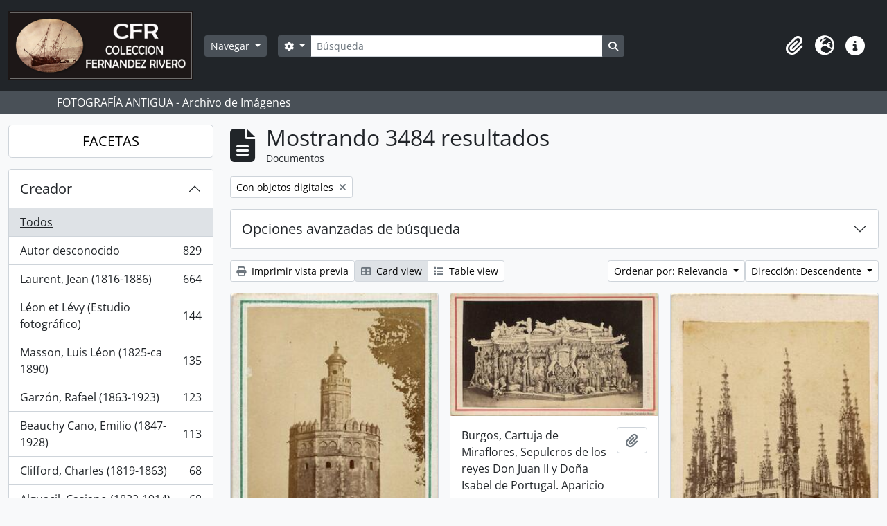

--- FILE ---
content_type: text/html; charset=utf-8
request_url: https://archivo.fotografico.uma.es/atom/index.php/informationobject/browse?view=card&sort=relevance&sf_culture=es&sortDir=desc&limit=15&topLod=0&onlyMedia=1
body_size: 80672
content:
<!DOCTYPE html>
<html lang="es" dir="ltr">
  <head>
    <meta charset="utf-8">
    <meta name="viewport" content="width=device-width, initial-scale=1">
    <title>Information object browse - Colección Fernández Rivero</title>
        <link rel="shortcut icon" href="/atom/favicon.ico">
    <script defer src="/dist/js/vendor.bundle.1697f26639ee588df9ee.js"></script><script defer src="/dist/js/arDominionB5Plugin.bundle.0ac68e6c1a63c312687f.js"></script><link href="/dist/css/arDominionB5Plugin.bundle.33b8488ae3d60e127786.css" rel="stylesheet">
      </head>
  <body class="d-flex flex-column min-vh-100 informationobject browse">
        <div class="visually-hidden-focusable p-3 border-bottom">
  <a class="btn btn-sm btn-secondary" href="#main-column">
    Skip to main content  </a>
</div>
    



<header id="top-bar" class="navbar navbar-expand-lg navbar-dark bg-dark" role="navigation" aria-label="Main navigation">
  <div class="container-fluid">
          <a class="navbar-brand d-flex flex-wrap flex-lg-nowrap align-items-center py-0 me-0" href="/atom/index.php/" title="Inicio" rel="home">
                  <img alt="AtoM logo" class="d-inline-block my-2 me-3" height="100" src="/atom/plugins/arDominionB5Plugin/images/logo.png" />                      </a>
        <button class="navbar-toggler atom-btn-secondary my-2 me-1 px-1" type="button" data-bs-toggle="collapse" data-bs-target="#navbar-content" aria-controls="navbar-content" aria-expanded="false">
      <i 
        class="fas fa-2x fa-fw fa-bars" 
        data-bs-toggle="tooltip"
        data-bs-placement="bottom"
        title="Toggle navigation"
        aria-hidden="true">
      </i>
      <span class="visually-hidden">Toggle navigation</span>
    </button>
    <div class="collapse navbar-collapse flex-wrap justify-content-end me-1" id="navbar-content">
      <div class="d-flex flex-wrap flex-lg-nowrap flex-grow-1">
        <div class="dropdown my-2 me-3">
  <button class="btn btn-sm atom-btn-secondary dropdown-toggle" type="button" id="browse-menu" data-bs-toggle="dropdown" aria-expanded="false">
    Navegar  </button>
  <ul class="dropdown-menu mt-2" aria-labelledby="browse-menu">
    <li>
      <h6 class="dropdown-header">
        Navegar      </h6>
    </li>
                  <li id="node_browseInformationObjects">
          <a class="dropdown-item" href="/atom/index.php/informationobject/browse" title="Fotografías">Fotografías</a>        </li>
                        <li id="node_browseActors">
          <a class="dropdown-item" href="/atom/index.php/actor/browse" title="Personas / Familias / Organizaciones">Personas / Familias / Organizaciones</a>        </li>
                        <li id="node_browseSubjects">
          <a class="dropdown-item" href="/atom/index.php/taxonomy/index/id/35" title="Materias">Materias</a>        </li>
                        <li id="node_browsePlaces">
          <a class="dropdown-item" href="/atom/index.php/taxonomy/index/id/42" title="Lugares">Lugares</a>        </li>
                        <li id="node_browseDigitalObjects">
          <a class="dropdown-item" href="/atom/index.php/informationobject/browse?view=card&amp;onlyMedia=1&amp;topLod=0" title="Objetos digitales">Objetos digitales</a>        </li>
                        <li id="node_browseRepositories">
          <a class="dropdown-item" href="/atom/index.php/repository/browse" title="Archivo">Archivo</a>        </li>
                        <li id="node_browseFunctions">
          <a class="dropdown-item" href="/atom/index.php/function/browse" title="Funciones">Funciones</a>        </li>
                        <li id="node_browseAlbums">
          <a class="dropdown-item" href="/atom/index.php/informationobject/browse?levels=241&amp;topLod=0&amp;sort=referenceCode&amp;sortDir=asc" title="Álbumes / agrupaciones">Álbumes / agrupaciones</a>        </li>
            </ul>
</div>
        <form
  id="search-box"
  class="d-flex flex-grow-1 my-2"
  role="search"
  action="/atom/index.php/informationobject/browse">
  <h2 class="visually-hidden">Búsqueda</h2>
  <input type="hidden" name="topLod" value="0">
  <input type="hidden" name="sort" value="relevance">
  <div class="input-group flex-nowrap">
    <button
      id="search-box-options"
      class="btn btn-sm atom-btn-secondary dropdown-toggle"
      type="button"
      data-bs-toggle="dropdown"
      data-bs-auto-close="outside"
      aria-expanded="false">
      <i class="fas fa-cog" aria-hidden="true"></i>
      <span class="visually-hidden">Search options</span>
    </button>
    <div class="dropdown-menu mt-2" aria-labelledby="search-box-options">
              <div class="px-3 py-2">
          <div class="form-check">
            <input
              class="form-check-input"
              type="radio"
              name="repos"
              id="search-realm-global"
              checked
              value>
            <label class="form-check-label" for="search-realm-global">
              Búsqueda global            </label>
          </div>
                            </div>
        <div class="dropdown-divider"></div>
            <a class="dropdown-item" href="/atom/index.php/informationobject/browse?showAdvanced=1&topLod=0">
        Búsqueda avanzada      </a>
    </div>
    <input
      id="search-box-input"
      class="form-control form-control-sm dropdown-toggle"
      type="search"
      name="query"
      autocomplete="off"
      value=""
      placeholder="Búsqueda"
      data-url="/atom/index.php/search/autocomplete"
      data-bs-toggle="dropdown"
      aria-label="Búsqueda"
      aria-expanded="false">
    <ul id="search-box-results" class="dropdown-menu mt-2" aria-labelledby="search-box-input"></ul>
    <button class="btn btn-sm atom-btn-secondary" type="submit">
      <i class="fas fa-search" aria-hidden="true"></i>
      <span class="visually-hidden">Search in browse page</span>
    </button>
  </div>
</form>
      </div>
      <div class="d-flex flex-nowrap flex-column flex-lg-row align-items-strech align-items-lg-center">
        <ul class="navbar-nav mx-lg-2">
                    <li class="nav-item dropdown d-flex flex-column">
  <a
    class="nav-link dropdown-toggle d-flex align-items-center p-0"
    href="#"
    id="clipboard-menu"
    role="button"
    data-bs-toggle="dropdown"
    aria-expanded="false"
    data-total-count-label="registros añadidos"
    data-alert-close="Cerrar"
    data-load-alert-message="There was an error loading the clipboard content."
    data-export-alert-message="The clipboard is empty for this entity type."
    data-export-check-url="/atom/index.php/clipboard/exportCheck"
    data-delete-alert-message="Nota: los elementos del portapapeles no seleccionados en esta página se eliminarán del portapapeles cuando se actualice la página. Puede volver a seleccionarlos ahora o recargar la página para eliminarlos por completo. El uso de los botones de ordenación o de vista previa de impresión también provocará una recarga de la página - así que ¡se perderá todo lo que no esté seleccionado en ese momento!">
    <i
      class="fas fa-2x fa-fw fa-paperclip px-0 px-lg-2 py-2"
      data-bs-toggle="tooltip"
      data-bs-placement="bottom"
      data-bs-custom-class="d-none d-lg-block"
      title="Portapapeles"
      aria-hidden="true">
    </i>
    <span class="d-lg-none mx-1" aria-hidden="true">
      Portapapeles    </span>
    <span class="visually-hidden">
      Portapapeles    </span>
  </a>
  <ul class="dropdown-menu dropdown-menu-end mb-2" aria-labelledby="clipboard-menu">
    <li>
      <h6 class="dropdown-header">
        Portapapeles      </h6>
    </li>
    <li class="text-muted text-nowrap px-3 pb-2">
      <span
        id="counts-block"
        data-information-object-label="Documentos"
        data-actor-object-label="Registro de autoridad"
        data-repository-object-label="Institución archivística">
      </span>
    </li>
                  <li id="node_clearClipboard">
          <a class="dropdown-item" href="/atom/index.php/" title="Borrar selección">Borrar selección</a>        </li>
                        <li id="node_goToClipboard">
          <a class="dropdown-item" href="/atom/index.php/clipboard/view" title="Ir al portapapeles">Ir al portapapeles</a>        </li>
                        <li id="node_loadClipboard">
          <a class="dropdown-item" href="/atom/index.php/clipboard/load" title="Cargar portapapeles">Cargar portapapeles</a>        </li>
                        <li id="node_saveClipboard">
          <a class="dropdown-item" href="/atom/index.php/clipboard/save" title="Save clipboard">Save clipboard</a>        </li>
            </ul>
</li>
                      <li class="nav-item dropdown d-flex flex-column">
  <a
    class="nav-link dropdown-toggle d-flex align-items-center p-0"
    href="#"
    id="language-menu"
    role="button"
    data-bs-toggle="dropdown"
    aria-expanded="false">
    <i
      class="fas fa-2x fa-fw fa-globe-europe px-0 px-lg-2 py-2"
      data-bs-toggle="tooltip"
      data-bs-placement="bottom"
      data-bs-custom-class="d-none d-lg-block"
      title="Idioma"
      aria-hidden="true">
    </i>
    <span class="d-lg-none mx-1" aria-hidden="true">
      Idioma    </span>
    <span class="visually-hidden">
      Idioma    </span>  
  </a>
  <ul class="dropdown-menu dropdown-menu-end mb-2" aria-labelledby="language-menu">
    <li>
      <h6 class="dropdown-header">
        Idioma      </h6>
    </li>
          <li>
        <a class="dropdown-item" href="/atom/index.php/informationobject/browse?sf_culture=en&amp;view=card&amp;sort=relevance&amp;sortDir=desc&amp;limit=15&amp;topLod=0&amp;onlyMedia=1" title="English">English</a>      </li>
          <li>
        <a class="dropdown-item" href="/atom/index.php/informationobject/browse?sf_culture=es&amp;view=card&amp;sort=relevance&amp;sortDir=desc&amp;limit=15&amp;topLod=0&amp;onlyMedia=1" title="Español">Español</a>      </li>
      </ul>
</li>
                    <li class="nav-item dropdown d-flex flex-column">
  <a
    class="nav-link dropdown-toggle d-flex align-items-center p-0"
    href="#"
    id="quick-links-menu"
    role="button"
    data-bs-toggle="dropdown"
    aria-expanded="false">
    <i
      class="fas fa-2x fa-fw fa-info-circle px-0 px-lg-2 py-2"
      data-bs-toggle="tooltip"
      data-bs-placement="bottom"
      data-bs-custom-class="d-none d-lg-block"
      title="Enlaces rápidos"
      aria-hidden="true">
    </i>
    <span class="d-lg-none mx-1" aria-hidden="true">
      Enlaces rápidos    </span> 
    <span class="visually-hidden">
      Enlaces rápidos    </span>
  </a>
  <ul class="dropdown-menu dropdown-menu-end mb-2" aria-labelledby="quick-links-menu">
    <li>
      <h6 class="dropdown-header">
        Enlaces rápidos      </h6>
    </li>
                  <li id="node_help">
          <a class="dropdown-item" href="http://docs.accesstomemory.org/" title="Ayuda">Ayuda</a>        </li>
            </ul>
</li>
        </ul>
              </div>
    </div>
  </div>
</header>

  <div class="bg-secondary text-white">
    <div class="container-xl py-1">
      FOTOGRAFÍA ANTIGUA - Archivo de Imágenes    </div>
  </div>
    
<div id="wrapper" class="container-xxl pt-3 flex-grow-1">
            <div class="row">
    <div id="sidebar" class="col-md-3">
      
    <h2 class="d-grid">
      <button
        class="btn btn-lg atom-btn-white collapsed text-wrap"
        type="button"
        data-bs-toggle="collapse"
        data-bs-target="#collapse-aggregations"
        aria-expanded="false"
        aria-controls="collapse-aggregations">
        FACETAS      </button>
    </h2>

    <div class="collapse" id="collapse-aggregations">

      
        
        
                      
      

<div class="accordion mb-3">
  <div class="accordion-item aggregation">
    <h2 class="accordion-header" id="heading-creators">
      <button
        class="accordion-button collapsed"
        type="button"
        data-bs-toggle="collapse"
        data-bs-target="#collapse-creators"
        aria-expanded="false"
        aria-controls="collapse-creators">
        Creador      </button>
    </h2>
    <div
      id="collapse-creators"
      class="accordion-collapse collapse list-group list-group-flush"
      aria-labelledby="heading-creators">
      
              <a class="list-group-item list-group-item-action d-flex justify-content-between align-items-center active text-decoration-underline" href="/atom/index.php/informationobject/browse?view=card&amp;sort=relevance&amp;sf_culture=es&amp;sortDir=desc&amp;limit=15&amp;topLod=0&amp;onlyMedia=1" title="Todos">Todos</a>          
              
        <a class="list-group-item list-group-item-action d-flex justify-content-between align-items-center text-break" href="/atom/index.php/informationobject/browse?creators=1059&amp;view=card&amp;sort=relevance&amp;sf_culture=es&amp;sortDir=desc&amp;limit=15&amp;topLod=0&amp;onlyMedia=1" title="Autor desconocido, 829 resultados829">Autor desconocido<span class="visually-hidden">, 829 resultados</span><span aria-hidden="true" class="ms-3 text-nowrap">829</span></a>              
        <a class="list-group-item list-group-item-action d-flex justify-content-between align-items-center text-break" href="/atom/index.php/informationobject/browse?creators=495&amp;view=card&amp;sort=relevance&amp;sf_culture=es&amp;sortDir=desc&amp;limit=15&amp;topLod=0&amp;onlyMedia=1" title="Laurent, Jean (1816-1886), 664 resultados664">Laurent, Jean (1816-1886)<span class="visually-hidden">, 664 resultados</span><span aria-hidden="true" class="ms-3 text-nowrap">664</span></a>              
        <a class="list-group-item list-group-item-action d-flex justify-content-between align-items-center text-break" href="/atom/index.php/informationobject/browse?creators=513&amp;view=card&amp;sort=relevance&amp;sf_culture=es&amp;sortDir=desc&amp;limit=15&amp;topLod=0&amp;onlyMedia=1" title="Léon et Lévy (Estudio fotográfico), 144 resultados144">Léon et Lévy (Estudio fotográfico)<span class="visually-hidden">, 144 resultados</span><span aria-hidden="true" class="ms-3 text-nowrap">144</span></a>              
        <a class="list-group-item list-group-item-action d-flex justify-content-between align-items-center text-break" href="/atom/index.php/informationobject/browse?creators=559&amp;view=card&amp;sort=relevance&amp;sf_culture=es&amp;sortDir=desc&amp;limit=15&amp;topLod=0&amp;onlyMedia=1" title="Masson, Luis Léon (1825-ca 1890), 135 resultados135">Masson, Luis Léon (1825-ca 1890)<span class="visually-hidden">, 135 resultados</span><span aria-hidden="true" class="ms-3 text-nowrap">135</span></a>              
        <a class="list-group-item list-group-item-action d-flex justify-content-between align-items-center text-break" href="/atom/index.php/informationobject/browse?creators=525&amp;view=card&amp;sort=relevance&amp;sf_culture=es&amp;sortDir=desc&amp;limit=15&amp;topLod=0&amp;onlyMedia=1" title="Garzón, Rafael (1863-1923), 123 resultados123">Garzón, Rafael (1863-1923)<span class="visually-hidden">, 123 resultados</span><span aria-hidden="true" class="ms-3 text-nowrap">123</span></a>              
        <a class="list-group-item list-group-item-action d-flex justify-content-between align-items-center text-break" href="/atom/index.php/informationobject/browse?creators=533&amp;view=card&amp;sort=relevance&amp;sf_culture=es&amp;sortDir=desc&amp;limit=15&amp;topLod=0&amp;onlyMedia=1" title="Beauchy Cano, Emilio (1847-1928), 113 resultados113">Beauchy Cano, Emilio (1847-1928)<span class="visually-hidden">, 113 resultados</span><span aria-hidden="true" class="ms-3 text-nowrap">113</span></a>              
        <a class="list-group-item list-group-item-action d-flex justify-content-between align-items-center text-break" href="/atom/index.php/informationobject/browse?creators=510&amp;view=card&amp;sort=relevance&amp;sf_culture=es&amp;sortDir=desc&amp;limit=15&amp;topLod=0&amp;onlyMedia=1" title="Clifford, Charles (1819-1863), 68 resultados68">Clifford, Charles (1819-1863)<span class="visually-hidden">, 68 resultados</span><span aria-hidden="true" class="ms-3 text-nowrap">68</span></a>              
        <a class="list-group-item list-group-item-action d-flex justify-content-between align-items-center text-break" href="/atom/index.php/informationobject/browse?creators=551&amp;view=card&amp;sort=relevance&amp;sf_culture=es&amp;sortDir=desc&amp;limit=15&amp;topLod=0&amp;onlyMedia=1" title="Alguacil, Casiano (1832-1914), 68 resultados68">Alguacil, Casiano (1832-1914)<span class="visually-hidden">, 68 resultados</span><span aria-hidden="true" class="ms-3 text-nowrap">68</span></a>              
        <a class="list-group-item list-group-item-action d-flex justify-content-between align-items-center text-break" href="/atom/index.php/informationobject/browse?creators=2841&amp;view=card&amp;sort=relevance&amp;sf_culture=es&amp;sortDir=desc&amp;limit=15&amp;topLod=0&amp;onlyMedia=1" title="Freyre Reynoso, Manuel (fl. 1864-1867), 60 resultados60">Freyre Reynoso, Manuel (fl. 1864-1867)<span class="visually-hidden">, 60 resultados</span><span aria-hidden="true" class="ms-3 text-nowrap">60</span></a>              
        <a class="list-group-item list-group-item-action d-flex justify-content-between align-items-center text-break" href="/atom/index.php/informationobject/browse?creators=82970&amp;view=card&amp;sort=relevance&amp;sf_culture=es&amp;sortDir=desc&amp;limit=15&amp;topLod=0&amp;onlyMedia=1" title="Valentín Mendía Fernández (1852-1912), 51 resultados51">Valentín Mendía Fernández (1852-1912)<span class="visually-hidden">, 51 resultados</span><span aria-hidden="true" class="ms-3 text-nowrap">51</span></a>          </div>
  </div>
</div>

      

<div class="accordion mb-3">
  <div class="accordion-item aggregation">
    <h2 class="accordion-header" id="heading-names">
      <button
        class="accordion-button collapsed"
        type="button"
        data-bs-toggle="collapse"
        data-bs-target="#collapse-names"
        aria-expanded="false"
        aria-controls="collapse-names">
        Nombre      </button>
    </h2>
    <div
      id="collapse-names"
      class="accordion-collapse collapse list-group list-group-flush"
      aria-labelledby="heading-names">
      
              <a class="list-group-item list-group-item-action d-flex justify-content-between align-items-center active text-decoration-underline" href="/atom/index.php/informationobject/browse?view=card&amp;sort=relevance&amp;sf_culture=es&amp;sortDir=desc&amp;limit=15&amp;topLod=0&amp;onlyMedia=1" title="Todos">Todos</a>          
              
        <a class="list-group-item list-group-item-action d-flex justify-content-between align-items-center text-break" href="/atom/index.php/informationobject/browse?names=55789&amp;view=card&amp;sort=relevance&amp;sf_culture=es&amp;sortDir=desc&amp;limit=15&amp;topLod=0&amp;onlyMedia=1" title="Alhambra (Granada), 227 resultados227">Alhambra (Granada)<span class="visually-hidden">, 227 resultados</span><span aria-hidden="true" class="ms-3 text-nowrap">227</span></a>              
        <a class="list-group-item list-group-item-action d-flex justify-content-between align-items-center text-break" href="/atom/index.php/informationobject/browse?names=55353&amp;view=card&amp;sort=relevance&amp;sf_culture=es&amp;sortDir=desc&amp;limit=15&amp;topLod=0&amp;onlyMedia=1" title="Alcázar de Sevilla, 135 resultados135">Alcázar de Sevilla<span class="visually-hidden">, 135 resultados</span><span aria-hidden="true" class="ms-3 text-nowrap">135</span></a>              
        <a class="list-group-item list-group-item-action d-flex justify-content-between align-items-center text-break" href="/atom/index.php/informationobject/browse?names=6151&amp;view=card&amp;sort=relevance&amp;sf_culture=es&amp;sortDir=desc&amp;limit=15&amp;topLod=0&amp;onlyMedia=1" title="Virgen María -- Advocaciones, 83 resultados83">Virgen María -- Advocaciones<span class="visually-hidden">, 83 resultados</span><span aria-hidden="true" class="ms-3 text-nowrap">83</span></a>              
        <a class="list-group-item list-group-item-action d-flex justify-content-between align-items-center text-break" href="/atom/index.php/informationobject/browse?names=63552&amp;view=card&amp;sort=relevance&amp;sf_culture=es&amp;sortDir=desc&amp;limit=15&amp;topLod=0&amp;onlyMedia=1" title="Catedral de Málaga, 73 resultados73">Catedral de Málaga<span class="visually-hidden">, 73 resultados</span><span aria-hidden="true" class="ms-3 text-nowrap">73</span></a>              
        <a class="list-group-item list-group-item-action d-flex justify-content-between align-items-center text-break" href="/atom/index.php/informationobject/browse?names=10058&amp;view=card&amp;sort=relevance&amp;sf_culture=es&amp;sortDir=desc&amp;limit=15&amp;topLod=0&amp;onlyMedia=1" title="Jesucristo, 53 resultados53">Jesucristo<span class="visually-hidden">, 53 resultados</span><span aria-hidden="true" class="ms-3 text-nowrap">53</span></a>              
        <a class="list-group-item list-group-item-action d-flex justify-content-between align-items-center text-break" href="/atom/index.php/informationobject/browse?names=54044&amp;view=card&amp;sort=relevance&amp;sf_culture=es&amp;sortDir=desc&amp;limit=15&amp;topLod=0&amp;onlyMedia=1" title="Catedral Primada de Toledo, 53 resultados53">Catedral Primada de Toledo<span class="visually-hidden">, 53 resultados</span><span aria-hidden="true" class="ms-3 text-nowrap">53</span></a>              
        <a class="list-group-item list-group-item-action d-flex justify-content-between align-items-center text-break" href="/atom/index.php/informationobject/browse?names=54165&amp;view=card&amp;sort=relevance&amp;sf_culture=es&amp;sortDir=desc&amp;limit=15&amp;topLod=0&amp;onlyMedia=1" title="Catedral de Burgos, 48 resultados48">Catedral de Burgos<span class="visually-hidden">, 48 resultados</span><span aria-hidden="true" class="ms-3 text-nowrap">48</span></a>              
        <a class="list-group-item list-group-item-action d-flex justify-content-between align-items-center text-break" href="/atom/index.php/informationobject/browse?names=54467&amp;view=card&amp;sort=relevance&amp;sf_culture=es&amp;sortDir=desc&amp;limit=15&amp;topLod=0&amp;onlyMedia=1" title="Casa de Pilatos (Sevilla), 48 resultados48">Casa de Pilatos (Sevilla)<span class="visually-hidden">, 48 resultados</span><span aria-hidden="true" class="ms-3 text-nowrap">48</span></a>              
        <a class="list-group-item list-group-item-action d-flex justify-content-between align-items-center text-break" href="/atom/index.php/informationobject/browse?names=55143&amp;view=card&amp;sort=relevance&amp;sf_culture=es&amp;sortDir=desc&amp;limit=15&amp;topLod=0&amp;onlyMedia=1" title="Palacio de San Telmo (Sevilla), 36 resultados36">Palacio de San Telmo (Sevilla)<span class="visually-hidden">, 36 resultados</span><span aria-hidden="true" class="ms-3 text-nowrap">36</span></a>              
        <a class="list-group-item list-group-item-action d-flex justify-content-between align-items-center text-break" href="/atom/index.php/informationobject/browse?names=6122&amp;view=card&amp;sort=relevance&amp;sf_culture=es&amp;sortDir=desc&amp;limit=15&amp;topLod=0&amp;onlyMedia=1" title="Murillo, Bartolomé Esteban (1617-1682), 34 resultados34">Murillo, Bartolomé Esteban (1617-1682)<span class="visually-hidden">, 34 resultados</span><span aria-hidden="true" class="ms-3 text-nowrap">34</span></a>          </div>
  </div>
</div>

      

<div class="accordion mb-3">
  <div class="accordion-item aggregation">
    <h2 class="accordion-header" id="heading-places">
      <button
        class="accordion-button collapsed"
        type="button"
        data-bs-toggle="collapse"
        data-bs-target="#collapse-places"
        aria-expanded="false"
        aria-controls="collapse-places">
        Lugar      </button>
    </h2>
    <div
      id="collapse-places"
      class="accordion-collapse collapse list-group list-group-flush"
      aria-labelledby="heading-places">
      
              <a class="list-group-item list-group-item-action d-flex justify-content-between align-items-center active text-decoration-underline" href="/atom/index.php/informationobject/browse?view=card&amp;sort=relevance&amp;sf_culture=es&amp;sortDir=desc&amp;limit=15&amp;topLod=0&amp;onlyMedia=1" title="Todos">Todos</a>          
              
        <a class="list-group-item list-group-item-action d-flex justify-content-between align-items-center text-break" href="/atom/index.php/informationobject/browse?places=701&amp;view=card&amp;sort=relevance&amp;sf_culture=es&amp;sortDir=desc&amp;limit=15&amp;topLod=0&amp;onlyMedia=1" title="España, 3049 resultados3049">España<span class="visually-hidden">, 3049 resultados</span><span aria-hidden="true" class="ms-3 text-nowrap">3049</span></a>              
        <a class="list-group-item list-group-item-action d-flex justify-content-between align-items-center text-break" href="/atom/index.php/informationobject/browse?places=684&amp;view=card&amp;sort=relevance&amp;sf_culture=es&amp;sortDir=desc&amp;limit=15&amp;topLod=0&amp;onlyMedia=1" title="Andalucía, 1846 resultados1846">Andalucía<span class="visually-hidden">, 1846 resultados</span><span aria-hidden="true" class="ms-3 text-nowrap">1846</span></a>              
        <a class="list-group-item list-group-item-action d-flex justify-content-between align-items-center text-break" href="/atom/index.php/informationobject/browse?places=694&amp;view=card&amp;sort=relevance&amp;sf_culture=es&amp;sortDir=desc&amp;limit=15&amp;topLod=0&amp;onlyMedia=1" title="Sevilla, 626 resultados626">Sevilla<span class="visually-hidden">, 626 resultados</span><span aria-hidden="true" class="ms-3 text-nowrap">626</span></a>              
        <a class="list-group-item list-group-item-action d-flex justify-content-between align-items-center text-break" href="/atom/index.php/informationobject/browse?places=3080&amp;view=card&amp;sort=relevance&amp;sf_culture=es&amp;sortDir=desc&amp;limit=15&amp;topLod=0&amp;onlyMedia=1" title="Málaga, 453 resultados453">Málaga<span class="visually-hidden">, 453 resultados</span><span aria-hidden="true" class="ms-3 text-nowrap">453</span></a>              
        <a class="list-group-item list-group-item-action d-flex justify-content-between align-items-center text-break" href="/atom/index.php/informationobject/browse?places=691&amp;view=card&amp;sort=relevance&amp;sf_culture=es&amp;sortDir=desc&amp;limit=15&amp;topLod=0&amp;onlyMedia=1" title="Granada, 326 resultados326">Granada<span class="visually-hidden">, 326 resultados</span><span aria-hidden="true" class="ms-3 text-nowrap">326</span></a>              
        <a class="list-group-item list-group-item-action d-flex justify-content-between align-items-center text-break" href="/atom/index.php/informationobject/browse?places=703&amp;view=card&amp;sort=relevance&amp;sf_culture=es&amp;sortDir=desc&amp;limit=15&amp;topLod=0&amp;onlyMedia=1" title="Madrid, 286 resultados286">Madrid<span class="visually-hidden">, 286 resultados</span><span aria-hidden="true" class="ms-3 text-nowrap">286</span></a>              
        <a class="list-group-item list-group-item-action d-flex justify-content-between align-items-center text-break" href="/atom/index.php/informationobject/browse?places=16432&amp;view=card&amp;sort=relevance&amp;sf_culture=es&amp;sortDir=desc&amp;limit=15&amp;topLod=0&amp;onlyMedia=1" title="Europa, 258 resultados258">Europa<span class="visually-hidden">, 258 resultados</span><span aria-hidden="true" class="ms-3 text-nowrap">258</span></a>              
        <a class="list-group-item list-group-item-action d-flex justify-content-between align-items-center text-break" href="/atom/index.php/informationobject/browse?places=700&amp;view=card&amp;sort=relevance&amp;sf_culture=es&amp;sortDir=desc&amp;limit=15&amp;topLod=0&amp;onlyMedia=1" title="Cataluña, 198 resultados198">Cataluña<span class="visually-hidden">, 198 resultados</span><span aria-hidden="true" class="ms-3 text-nowrap">198</span></a>              
        <a class="list-group-item list-group-item-action d-flex justify-content-between align-items-center text-break" href="/atom/index.php/informationobject/browse?places=713&amp;view=card&amp;sort=relevance&amp;sf_culture=es&amp;sortDir=desc&amp;limit=15&amp;topLod=0&amp;onlyMedia=1" title="Castilla-La Mancha, 178 resultados178">Castilla-La Mancha<span class="visually-hidden">, 178 resultados</span><span aria-hidden="true" class="ms-3 text-nowrap">178</span></a>              
        <a class="list-group-item list-group-item-action d-flex justify-content-between align-items-center text-break" href="/atom/index.php/informationobject/browse?places=714&amp;view=card&amp;sort=relevance&amp;sf_culture=es&amp;sortDir=desc&amp;limit=15&amp;topLod=0&amp;onlyMedia=1" title="Toledo, 172 resultados172">Toledo<span class="visually-hidden">, 172 resultados</span><span aria-hidden="true" class="ms-3 text-nowrap">172</span></a>          </div>
  </div>
</div>

      

<div class="accordion mb-3">
  <div class="accordion-item aggregation">
    <h2 class="accordion-header" id="heading-subjects">
      <button
        class="accordion-button collapsed"
        type="button"
        data-bs-toggle="collapse"
        data-bs-target="#collapse-subjects"
        aria-expanded="false"
        aria-controls="collapse-subjects">
        Materia      </button>
    </h2>
    <div
      id="collapse-subjects"
      class="accordion-collapse collapse list-group list-group-flush"
      aria-labelledby="heading-subjects">
      
              <a class="list-group-item list-group-item-action d-flex justify-content-between align-items-center active text-decoration-underline" href="/atom/index.php/informationobject/browse?view=card&amp;sort=relevance&amp;sf_culture=es&amp;sortDir=desc&amp;limit=15&amp;topLod=0&amp;onlyMedia=1" title="Todos">Todos</a>          
              
        <a class="list-group-item list-group-item-action d-flex justify-content-between align-items-center text-break" href="/atom/index.php/informationobject/browse?subjects=858&amp;view=card&amp;sort=relevance&amp;sf_culture=es&amp;sortDir=desc&amp;limit=15&amp;topLod=0&amp;onlyMedia=1" title="Monumentos, 836 resultados836">Monumentos<span class="visually-hidden">, 836 resultados</span><span aria-hidden="true" class="ms-3 text-nowrap">836</span></a>              
        <a class="list-group-item list-group-item-action d-flex justify-content-between align-items-center text-break" href="/atom/index.php/informationobject/browse?subjects=53974&amp;view=card&amp;sort=relevance&amp;sf_culture=es&amp;sortDir=desc&amp;limit=15&amp;topLod=0&amp;onlyMedia=1" title="Centros de culto, 583 resultados583">Centros de culto<span class="visually-hidden">, 583 resultados</span><span aria-hidden="true" class="ms-3 text-nowrap">583</span></a>              
        <a class="list-group-item list-group-item-action d-flex justify-content-between align-items-center text-break" href="/atom/index.php/informationobject/browse?subjects=656&amp;view=card&amp;sort=relevance&amp;sf_culture=es&amp;sortDir=desc&amp;limit=15&amp;topLod=0&amp;onlyMedia=1" title="Palacios - España, 528 resultados528">Palacios - España<span class="visually-hidden">, 528 resultados</span><span aria-hidden="true" class="ms-3 text-nowrap">528</span></a>              
        <a class="list-group-item list-group-item-action d-flex justify-content-between align-items-center text-break" href="/atom/index.php/informationobject/browse?subjects=69667&amp;view=card&amp;sort=relevance&amp;sf_culture=es&amp;sortDir=desc&amp;limit=15&amp;topLod=0&amp;onlyMedia=1" title="Arte, 461 resultados461">Arte<span class="visually-hidden">, 461 resultados</span><span aria-hidden="true" class="ms-3 text-nowrap">461</span></a>              
        <a class="list-group-item list-group-item-action d-flex justify-content-between align-items-center text-break" href="/atom/index.php/informationobject/browse?subjects=54043&amp;view=card&amp;sort=relevance&amp;sf_culture=es&amp;sortDir=desc&amp;limit=15&amp;topLod=0&amp;onlyMedia=1" title="Catedrales, 420 resultados420">Catedrales<span class="visually-hidden">, 420 resultados</span><span aria-hidden="true" class="ms-3 text-nowrap">420</span></a>              
        <a class="list-group-item list-group-item-action d-flex justify-content-between align-items-center text-break" href="/atom/index.php/informationobject/browse?subjects=958&amp;view=card&amp;sort=relevance&amp;sf_culture=es&amp;sortDir=desc&amp;limit=15&amp;topLod=0&amp;onlyMedia=1" title="Profesiones y Ocupaciones, 391 resultados391">Profesiones y Ocupaciones<span class="visually-hidden">, 391 resultados</span><span aria-hidden="true" class="ms-3 text-nowrap">391</span></a>              
        <a class="list-group-item list-group-item-action d-flex justify-content-between align-items-center text-break" href="/atom/index.php/informationobject/browse?subjects=69669&amp;view=card&amp;sort=relevance&amp;sf_culture=es&amp;sortDir=desc&amp;limit=15&amp;topLod=0&amp;onlyMedia=1" title="Arquitectura, 231 resultados231">Arquitectura<span class="visually-hidden">, 231 resultados</span><span aria-hidden="true" class="ms-3 text-nowrap">231</span></a>              
        <a class="list-group-item list-group-item-action d-flex justify-content-between align-items-center text-break" href="/atom/index.php/informationobject/browse?subjects=7414&amp;view=card&amp;sort=relevance&amp;sf_culture=es&amp;sortDir=desc&amp;limit=15&amp;topLod=0&amp;onlyMedia=1" title="Transportes, 226 resultados226">Transportes<span class="visually-hidden">, 226 resultados</span><span aria-hidden="true" class="ms-3 text-nowrap">226</span></a>              
        <a class="list-group-item list-group-item-action d-flex justify-content-between align-items-center text-break" href="/atom/index.php/informationobject/browse?subjects=857&amp;view=card&amp;sort=relevance&amp;sf_culture=es&amp;sortDir=desc&amp;limit=15&amp;topLod=0&amp;onlyMedia=1" title="Alhambra (Granada), 194 resultados194">Alhambra (Granada)<span class="visually-hidden">, 194 resultados</span><span aria-hidden="true" class="ms-3 text-nowrap">194</span></a>              
        <a class="list-group-item list-group-item-action d-flex justify-content-between align-items-center text-break" href="/atom/index.php/informationobject/browse?subjects=54671&amp;view=card&amp;sort=relevance&amp;sf_culture=es&amp;sortDir=desc&amp;limit=15&amp;topLod=0&amp;onlyMedia=1" title="Arquitectura. Detalles, 156 resultados156">Arquitectura. Detalles<span class="visually-hidden">, 156 resultados</span><span aria-hidden="true" class="ms-3 text-nowrap">156</span></a>          </div>
  </div>
</div>

      

<div class="accordion mb-3">
  <div class="accordion-item aggregation">
    <h2 class="accordion-header" id="heading-genres">
      <button
        class="accordion-button collapsed"
        type="button"
        data-bs-toggle="collapse"
        data-bs-target="#collapse-genres"
        aria-expanded="false"
        aria-controls="collapse-genres">
        Género/forma      </button>
    </h2>
    <div
      id="collapse-genres"
      class="accordion-collapse collapse list-group list-group-flush"
      aria-labelledby="heading-genres">
      
              <a class="list-group-item list-group-item-action d-flex justify-content-between align-items-center active text-decoration-underline" href="/atom/index.php/informationobject/browse?view=card&amp;sort=relevance&amp;sf_culture=es&amp;sortDir=desc&amp;limit=15&amp;topLod=0&amp;onlyMedia=1" title="Todos">Todos</a>          
              
        <a class="list-group-item list-group-item-action d-flex justify-content-between align-items-center text-break" href="/atom/index.php/informationobject/browse?genres=418&amp;view=card&amp;sort=relevance&amp;sf_culture=es&amp;sortDir=desc&amp;limit=15&amp;topLod=0&amp;onlyMedia=1" title="Fotografías, 3467 resultados3467">Fotografías<span class="visually-hidden">, 3467 resultados</span><span aria-hidden="true" class="ms-3 text-nowrap">3467</span></a>              
        <a class="list-group-item list-group-item-action d-flex justify-content-between align-items-center text-break" href="/atom/index.php/informationobject/browse?genres=1807&amp;view=card&amp;sort=relevance&amp;sf_culture=es&amp;sortDir=desc&amp;limit=15&amp;topLod=0&amp;onlyMedia=1" title="Positivos a la albúmina, 2802 resultados2802">Positivos a la albúmina<span class="visually-hidden">, 2802 resultados</span><span aria-hidden="true" class="ms-3 text-nowrap">2802</span></a>              
        <a class="list-group-item list-group-item-action d-flex justify-content-between align-items-center text-break" href="/atom/index.php/informationobject/browse?genres=848&amp;view=card&amp;sort=relevance&amp;sf_culture=es&amp;sortDir=desc&amp;limit=15&amp;topLod=0&amp;onlyMedia=1" title="Fotografía topográfica, 2619 resultados2619">Fotografía topográfica<span class="visually-hidden">, 2619 resultados</span><span aria-hidden="true" class="ms-3 text-nowrap">2619</span></a>              
        <a class="list-group-item list-group-item-action d-flex justify-content-between align-items-center text-break" href="/atom/index.php/informationobject/browse?genres=987&amp;view=card&amp;sort=relevance&amp;sf_culture=es&amp;sortDir=desc&amp;limit=15&amp;topLod=0&amp;onlyMedia=1" title="España-siglo XIX, 2265 resultados2265">España-siglo XIX<span class="visually-hidden">, 2265 resultados</span><span aria-hidden="true" class="ms-3 text-nowrap">2265</span></a>              
        <a class="list-group-item list-group-item-action d-flex justify-content-between align-items-center text-break" href="/atom/index.php/informationobject/browse?genres=21331&amp;view=card&amp;sort=relevance&amp;sf_culture=es&amp;sortDir=desc&amp;limit=15&amp;topLod=0&amp;onlyMedia=1" title="Formatos fotográficos, 764 resultados764">Formatos fotográficos<span class="visually-hidden">, 764 resultados</span><span aria-hidden="true" class="ms-3 text-nowrap">764</span></a>              
        <a class="list-group-item list-group-item-action d-flex justify-content-between align-items-center text-break" href="/atom/index.php/informationobject/browse?genres=7224&amp;view=card&amp;sort=relevance&amp;sf_culture=es&amp;sortDir=desc&amp;limit=15&amp;topLod=0&amp;onlyMedia=1" title="Positivos en gelatina de plata, 617 resultados617">Positivos en gelatina de plata<span class="visually-hidden">, 617 resultados</span><span aria-hidden="true" class="ms-3 text-nowrap">617</span></a>              
        <a class="list-group-item list-group-item-action d-flex justify-content-between align-items-center text-break" href="/atom/index.php/informationobject/browse?genres=421&amp;view=card&amp;sort=relevance&amp;sf_culture=es&amp;sortDir=desc&amp;limit=15&amp;topLod=0&amp;onlyMedia=1" title="Retratos, 606 resultados606">Retratos<span class="visually-hidden">, 606 resultados</span><span aria-hidden="true" class="ms-3 text-nowrap">606</span></a>              
        <a class="list-group-item list-group-item-action d-flex justify-content-between align-items-center text-break" href="/atom/index.php/informationobject/browse?genres=21332&amp;view=card&amp;sort=relevance&amp;sf_culture=es&amp;sortDir=desc&amp;limit=15&amp;topLod=0&amp;onlyMedia=1" title="Cartes de visite, 601 resultados601">Cartes de visite<span class="visually-hidden">, 601 resultados</span><span aria-hidden="true" class="ms-3 text-nowrap">601</span></a>              
        <a class="list-group-item list-group-item-action d-flex justify-content-between align-items-center text-break" href="/atom/index.php/informationobject/browse?genres=965&amp;view=card&amp;sort=relevance&amp;sf_culture=es&amp;sortDir=desc&amp;limit=15&amp;topLod=0&amp;onlyMedia=1" title="Reproducción de obras de arte, 358 resultados358">Reproducción de obras de arte<span class="visually-hidden">, 358 resultados</span><span aria-hidden="true" class="ms-3 text-nowrap">358</span></a>              
        <a class="list-group-item list-group-item-action d-flex justify-content-between align-items-center text-break" href="/atom/index.php/informationobject/browse?genres=988&amp;view=card&amp;sort=relevance&amp;sf_culture=es&amp;sortDir=desc&amp;limit=15&amp;topLod=0&amp;onlyMedia=1" title="España-siglo XX, 245 resultados245">España-siglo XX<span class="visually-hidden">, 245 resultados</span><span aria-hidden="true" class="ms-3 text-nowrap">245</span></a>          </div>
  </div>
</div>

      

<div class="accordion mb-3">
  <div class="accordion-item aggregation">
    <h2 class="accordion-header" id="heading-levels">
      <button
        class="accordion-button collapsed"
        type="button"
        data-bs-toggle="collapse"
        data-bs-target="#collapse-levels"
        aria-expanded="false"
        aria-controls="collapse-levels">
        Nivel de descripción      </button>
    </h2>
    <div
      id="collapse-levels"
      class="accordion-collapse collapse list-group list-group-flush"
      aria-labelledby="heading-levels">
      
              <a class="list-group-item list-group-item-action d-flex justify-content-between align-items-center active text-decoration-underline" href="/atom/index.php/informationobject/browse?view=card&amp;sort=relevance&amp;sf_culture=es&amp;sortDir=desc&amp;limit=15&amp;topLod=0&amp;onlyMedia=1" title="Todos">Todos</a>          
              
        <a class="list-group-item list-group-item-action d-flex justify-content-between align-items-center text-break" href="/atom/index.php/informationobject/browse?levels=242&amp;view=card&amp;sort=relevance&amp;sf_culture=es&amp;sortDir=desc&amp;limit=15&amp;topLod=0&amp;onlyMedia=1" title="UDS, 3462 resultados3462">UDS<span class="visually-hidden">, 3462 resultados</span><span aria-hidden="true" class="ms-3 text-nowrap">3462</span></a>              
        <a class="list-group-item list-group-item-action d-flex justify-content-between align-items-center text-break" href="/atom/index.php/informationobject/browse?levels=241&amp;view=card&amp;sort=relevance&amp;sf_culture=es&amp;sortDir=desc&amp;limit=15&amp;topLod=0&amp;onlyMedia=1" title="UDC, 22 resultados22">UDC<span class="visually-hidden">, 22 resultados</span><span aria-hidden="true" class="ms-3 text-nowrap">22</span></a>          </div>
  </div>
</div>

        
    </div>

      </div>
    <div id="main-column" role="main" class="col-md-9">
        
  <div class="multiline-header d-flex align-items-center mb-3">
    <i class="fas fa-3x fa-file-alt me-3" aria-hidden="true"></i>
    <div class="d-flex flex-column">
      <h1 class="mb-0" aria-describedby="heading-label">
                  Mostrando 3484 resultados              </h1>
      <span class="small" id="heading-label">
        Documentos      </span>
    </div>
  </div>
        <div class="d-flex flex-wrap gap-2">
    
                          <a 
  href="/atom/index.php/informationobject/browse?view=card&sort=relevance&sf_culture=es&sortDir=desc&limit=15&topLod=0"
  class="btn btn-sm atom-btn-white align-self-start mw-100 filter-tag d-flex">
  <span class="visually-hidden">
    Remove filter:  </span>
  <span class="text-truncate d-inline-block">
    Con objetos digitales  </span>
  <i aria-hidden="true" class="fas fa-times ms-2 align-self-center"></i>
</a>
          </div>

      
  <div class="accordion mb-3 adv-search" role="search">
  <div class="accordion-item">
    <h2 class="accordion-header" id="heading-adv-search">
      <button class="accordion-button collapsed" type="button" data-bs-toggle="collapse" data-bs-target="#collapse-adv-search" aria-expanded="false" aria-controls="collapse-adv-search" data-cy="advanced-search-toggle">
        Opciones avanzadas de búsqueda      </button>
    </h2>
    <div id="collapse-adv-search" class="accordion-collapse collapse" aria-labelledby="heading-adv-search">
      <div class="accordion-body">
        <form name="advanced-search-form" method="get" action="/atom/index.php/informationobject/browse">
                      <input type="hidden" name="view" value="card"/>
                      <input type="hidden" name="sort" value="relevance"/>
          
          <h5>Encontrar resultados con :</h5>

          <div class="criteria mb-4">

            
              
            
            
            <div class="criterion row align-items-center">

              <div class="col-xl-auto mb-3 adv-search-boolean">
                <select class="form-select" name="so0">
                  <option value="and">y</option>
                  <option value="or">o</option>
                  <option value="not">no</option>
                </select>
              </div>

              <div class="col-xl-auto flex-grow-1 mb-3">
                <input class="form-control" type="text" aria-label="Búsqueda" placeholder="Búsqueda" name="sq0">
              </div>

              <div class="col-xl-auto mb-3 text-center">
                <span class="form-text">en</span>
              </div>

              <div class="col-xl-auto mb-3">
                <select class="form-select" name="sf0">
                                      <option value="">
                      Cualquier campo                    </option>
                                      <option value="title">
                      Título                    </option>
                                      <option value="archivalHistory">
                      Historia archivística                    </option>
                                      <option value="scopeAndContent">
                      Alcance y contenido                    </option>
                                      <option value="extentAndMedium">
                      Volumen y soporte                    </option>
                                      <option value="subject">
                      Puntos de acceso por materia                    </option>
                                      <option value="name">
                      Puntos de acceso por autoridad                    </option>
                                      <option value="place">
                      Puntos de acceso por lugar                    </option>
                                      <option value="genre">
                      Tipo de puntos de acceso                    </option>
                                      <option value="identifier">
                      Identificador                    </option>
                                      <option value="referenceCode">
                      Código de referencia                    </option>
                                      <option value="digitalObjectTranscript">
                      Texto del objeto digital                    </option>
                                      <option value="creator">
                      Creador                    </option>
                                      <option value="findingAidTranscript">
                      Texto de catálogo                    </option>
                                      <option value="allExceptFindingAidTranscript">
                      Cualquier campo excepto el texto de catálogo                    </option>
                                  </select>
              </div>

              <div class="col-xl-auto mb-3">
                <a href="#" class="d-none d-xl-block delete-criterion" aria-label="Delete criterion">
                  <i aria-hidden="true" class="fas fa-times text-muted"></i>
                </a>
                <a href="#" class="d-xl-none delete-criterion btn btn-outline-danger w-100 mb-3">
                  Delete criterion                </a>
              </div>

            </div>

            <div class="add-new-criteria mb-3">
              <a id="add-criterion-dropdown-menu" class="btn atom-btn-white dropdown-toggle" href="#" role="button" data-bs-toggle="dropdown" aria-expanded="false">Añadir nuevo criterio</a>
              <ul class="dropdown-menu mt-2" aria-labelledby="add-criterion-dropdown-menu">
                <li><a class="dropdown-item" href="#" id="add-criterion-and">Y</a></li>
                <li><a class="dropdown-item" href="#" id="add-criterion-or">O</a></li>
                <li><a class="dropdown-item" href="#" id="add-criterion-not">No</a></li>
              </ul>
            </div>

          </div>

          <h5>Limitar resultados por :</h5>

          <div class="criteria mb-4">

                          <div class="mb-3"><label class="form-label" for="repos">Institución archivística</label><select name="repos" class="form-select" id="repos">
<option value="" selected="selected"></option>
<option value="977">Colección Fernández Rivero, Málaga, España.</option>
</select></div>            
            <div class="mb-3"><label class="form-label" for="collection">Descripción raíz</label><select name="collection" class="form-autocomplete form-control" id="collection">

</select><input class="list" type="hidden" value="/atom/index.php/informationobject/autocomplete?parent=1&filterDrafts=1"></div>
          </div>

          <h5>Filtrar resultados por :</h5>

          <div class="criteria mb-4">

            <div class="row">

              
              <div class="col-md-4">
                <div class="mb-3"><label class="form-label" for="levels">Nivel de descripción</label><select name="levels" class="form-select" id="levels">
<option value="" selected="selected"></option>
<option value="238">Colección</option>
<option value="236">Fondo</option>
<option value="299">Parte</option>
<option value="434">Record group</option>
<option value="239">Serie</option>
<option value="237">Subfondo</option>
<option value="240">Subserie</option>
<option value="241">UDC</option>
<option value="242">UDS</option>
</select></div>              </div>
              

              <div class="col-md-4">
                <div class="mb-3"><label class="form-label" for="onlyMedia">Objeto digital disponibles</label><select name="onlyMedia" class="form-select" id="onlyMedia">
<option value=""></option>
<option value="1" selected="selected">Sí</option>
<option value="0">No</option>
</select></div>              </div>

                              <div class="col-md-4">
                  <div class="mb-3"><label class="form-label" for="findingAidStatus">Instrumento de descripción</label><select name="findingAidStatus" class="form-select" id="findingAidStatus">
<option value="" selected="selected"></option>
<option value="yes">Sí</option>
<option value="no">No</option>
<option value="generated">Generado</option>
<option value="uploaded">Cargado</option>
</select></div>                </div>
              
            </div>

            <div class="row">

                              <div class="col-md-6">
                  <div class="mb-3"><label class="form-label" for="copyrightStatus">Régimen de derechos de autor</label><select name="copyrightStatus" class="form-select" id="copyrightStatus">
<option value="" selected="selected"></option>
<option value="350">Bajo derechos de autor</option>
<option value="352">Desconocido</option>
<option value="351">Dominio público</option>
</select></div>                </div>
              
                              <div class="col-md-6">
                  <div class="mb-3"><label class="form-label" for="materialType">Tipo general de material</label><select name="materialType" class="form-select" id="materialType">
<option value="" selected="selected"></option>
<option value="276">Dibujo arquitectónico</option>
<option value="284">Dibujo técnico</option>
<option value="282">Documento filatélico</option>
<option value="285">Documento textual</option>
<option value="277">Material cartográfico</option>
<option value="278">Material gráfico</option>
<option value="279">Moviendo imágenes</option>
<option value="281">Objeto</option>
<option value="283">Registro sonoro</option>
<option value="280">Soportes múltiples</option>
</select></div>                </div>
              
              <fieldset class="col-12">
                <legend class="visually-hidden">Top-level description filter</legend>
                <div class="d-grid d-sm-block">
                  <div class="form-check d-inline-block me-2">
                    <input class="form-check-input" type="radio" name="topLod" id="adv-search-top-lod-1" value="1" >
                    <label class="form-check-label" for="adv-search-top-lod-1">Descripciones de máximo nivel</label>
                  </div>
                  <div class="form-check d-inline-block">
                    <input class="form-check-input" type="radio" name="topLod" id="adv-search-top-lod-0" value="0" checked>
                    <label class="form-check-label" for="adv-search-top-lod-0">Todas las descripciones</label>
                  </div>
                </div>
              </fieldset>

            </div>

          </div>

          <h5>Filtrar por rango de fecha :</h5>

          <div class="criteria row mb-2">

            <div class="col-md-4 start-date">
              <div class="mb-3"><label class="form-label" for="startDate">Inicio</label><input placeholder="YYYY-MM-DD" type="date" name="startDate" class="form-control" id="startDate" /></div>            </div>

            <div class="col-md-4 end-date">
              <div class="mb-3"><label class="form-label" for="endDate">Fin</label><input placeholder="YYYY-MM-DD" type="date" name="endDate" class="form-control" id="endDate" /></div>            </div>

            <fieldset class="col-md-4 date-type">
              <legend class="fs-6">
                <span>Resultados</span>
                <button
                  type="button"
                  class="btn btn-link mb-1"
                  data-bs-toggle="tooltip"
                  data-bs-placement="auto"
                  title='Use these options to specify how the date range returns results. "Exact" means that the start and end dates of descriptions returned must fall entirely within the date range entered. "Overlapping" means that any description whose start or end dates touch or overlap the target date range will be returned.'>
                  <i aria-hidden="true" class="fas fa-question-circle text-muted"></i>
                </button>
              </legend>
              <div class="d-grid d-sm-block">
                <div class="form-check d-inline-block me-2">
                  <input class="form-check-input" type="radio" name="rangeType" id="adv-search-date-range-inclusive" value="inclusive" checked>
                  <label class="form-check-label" for="adv-search-date-range-inclusive">Superposición</label>
                </div>
                <div class="form-check d-inline-block">
                  <input class="form-check-input" type="radio" name="rangeType" id="adv-search-date-range-exact" value="exact" >
                  <label class="form-check-label" for="adv-search-date-range-exact">Exacto</label>
                </div>
              </div>
            </fieldset>

          </div>

          <ul class="actions mb-1 nav gap-2 justify-content-center">
            <li><input type="button" class="btn atom-btn-outline-light reset" value="Reiniciar"></li>
            <li><input type="submit" class="btn atom-btn-outline-light" value="Búsqueda"></li>
          </ul>

        </form>
      </div>
    </div>
  </div>
</div>

  
    <div class="d-flex flex-wrap gap-2 mb-3">
      <a
  class="btn btn-sm atom-btn-white"
  href="/atom/index.php/informationobject/browse?view=card&sort=relevance&sf_culture=es&sortDir=desc&limit=15&topLod=0&onlyMedia=1&media=print">
  <i class="fas fa-print me-1" aria-hidden="true"></i>
  Imprimir vista previa</a>

      
      
      <div class="btn-group btn-group-sm" role="group" aria-label="View options">
  <a
    class="btn atom-btn-white text-wrap active"
    aria-current="page"    href="/atom/index.php/informationobject/browse?view=card&sort=relevance&sf_culture=es&sortDir=desc&limit=15&topLod=0&onlyMedia=1">
    <i class="fas fa-th-large me-1" aria-hidden="true"></i>
    Card view  </a>
  <a
    class="btn atom-btn-white text-wrap"
        href="/atom/index.php/informationobject/browse?view=table&sort=relevance&sf_culture=es&sortDir=desc&limit=15&topLod=0&onlyMedia=1">
    <i class="fas fa-list me-1" aria-hidden="true"></i>
    Table view  </a>
</div>

      <div class="d-flex flex-wrap gap-2 ms-auto">
        
<div class="dropdown d-inline-block">
  <button class="btn btn-sm atom-btn-white dropdown-toggle text-wrap" type="button" id="sort-button" data-bs-toggle="dropdown" aria-expanded="false">
    Ordenar por: Relevancia  </button>
  <ul class="dropdown-menu dropdown-menu-end mt-2" aria-labelledby="sort-button">
          <li>
        <a
          href="/atom/index.php/informationobject/browse?sort=lastUpdated&view=card&sf_culture=es&sortDir=desc&limit=15&topLod=0&onlyMedia=1"
          class="dropdown-item">
          Fecha modificada        </a>
      </li>
          <li>
        <a
          href="/atom/index.php/informationobject/browse?sort=alphabetic&view=card&sf_culture=es&sortDir=desc&limit=15&topLod=0&onlyMedia=1"
          class="dropdown-item">
          Título        </a>
      </li>
          <li>
        <a
          href="/atom/index.php/informationobject/browse?sort=relevance&view=card&sf_culture=es&sortDir=desc&limit=15&topLod=0&onlyMedia=1"
          class="dropdown-item active">
          Relevancia        </a>
      </li>
          <li>
        <a
          href="/atom/index.php/informationobject/browse?sort=identifier&view=card&sf_culture=es&sortDir=desc&limit=15&topLod=0&onlyMedia=1"
          class="dropdown-item">
          Identificador        </a>
      </li>
          <li>
        <a
          href="/atom/index.php/informationobject/browse?sort=referenceCode&view=card&sf_culture=es&sortDir=desc&limit=15&topLod=0&onlyMedia=1"
          class="dropdown-item">
          Código de referencia        </a>
      </li>
          <li>
        <a
          href="/atom/index.php/informationobject/browse?sort=startDate&view=card&sf_culture=es&sortDir=desc&limit=15&topLod=0&onlyMedia=1"
          class="dropdown-item">
          Fecha de inicio        </a>
      </li>
          <li>
        <a
          href="/atom/index.php/informationobject/browse?sort=endDate&view=card&sf_culture=es&sortDir=desc&limit=15&topLod=0&onlyMedia=1"
          class="dropdown-item">
          Fecha final        </a>
      </li>
      </ul>
</div>


<div class="dropdown d-inline-block">
  <button class="btn btn-sm atom-btn-white dropdown-toggle text-wrap" type="button" id="sortDir-button" data-bs-toggle="dropdown" aria-expanded="false">
    Dirección: Descendente  </button>
  <ul class="dropdown-menu dropdown-menu-end mt-2" aria-labelledby="sortDir-button">
          <li>
        <a
          href="/atom/index.php/informationobject/browse?sortDir=asc&view=card&sort=relevance&sf_culture=es&limit=15&topLod=0&onlyMedia=1"
          class="dropdown-item">
          Ascendente        </a>
      </li>
          <li>
        <a
          href="/atom/index.php/informationobject/browse?sortDir=desc&view=card&sort=relevance&sf_culture=es&limit=15&topLod=0&onlyMedia=1"
          class="dropdown-item active">
          Descendente        </a>
      </li>
      </ul>
</div>
      </div>
    </div>

          
      <div class="row g-3 mb-3 masonry">

    
  <div class="col-sm-6 col-lg-4 masonry-item">
    <div class="card">
                      <a href="/atom/index.php/es-cfr-cf01-18xx0000-ri-fc-0047-1-055">
          <img alt="Sevilla, Torre del Oro. Dubois." class="card-img-top" src="/atom/uploads/r/coleccion-fernandez-rivero-malaga-espana/f/4/0/f40d5d547f3b11976e24436fcc5b99372bdbc30f582dbeed2f09cca4c47423ac/CF01__18XX0000_RI_FC_0047-1_055_142.jpg" />        </a>
      
      <div class="card-body">
        <div class="card-text d-flex align-items-start gap-2">
          <span>Sevilla, Torre del Oro. Dubois.</span>
          <button
  class="btn atom-btn-white ms-auto active-primary clipboard"
  data-clipboard-slug="es-cfr-cf01-18xx0000-ri-fc-0047-1-055"
  data-clipboard-type="informationObject"
  data-tooltip="true"  data-title="Añadir al portapapeles"
  data-alt-title="Eliminar del portapapeles">
  <i class="fas fa-lg fa-paperclip" aria-hidden="true"></i>
  <span class="visually-hidden">
    Añadir al portapapeles  </span>
</button>
        </div>
      </div>
    </div>
  </div>
    
  <div class="col-sm-6 col-lg-4 masonry-item">
    <div class="card">
                      <a href="/atom/index.php/es-cfr-cf01-18xx0000-ri-fc-0047-1-057">
          <img alt="Burgos, Cartuja de Miraflores, Sepulcros de los reyes Don Juan II y Doña Isabel de Portugal. Aparicio Hermanos" class="card-img-top" src="/atom/uploads/r/coleccion-fernandez-rivero-malaga-espana/1/8/9/1890e4669bd4724393c49b42c8613d7d59ab299b1a0aa2fbee04a3495c0a1cdd/CF01__18XX0000_RI_FC_0047-1_057_142.jpg" />        </a>
      
      <div class="card-body">
        <div class="card-text d-flex align-items-start gap-2">
          <span>Burgos, Cartuja de Miraflores, Sepulcros de los reyes Don Juan II y Doña Isabel de Portugal. Aparicio Hermanos</span>
          <button
  class="btn atom-btn-white ms-auto active-primary clipboard"
  data-clipboard-slug="es-cfr-cf01-18xx0000-ri-fc-0047-1-057"
  data-clipboard-type="informationObject"
  data-tooltip="true"  data-title="Añadir al portapapeles"
  data-alt-title="Eliminar del portapapeles">
  <i class="fas fa-lg fa-paperclip" aria-hidden="true"></i>
  <span class="visually-hidden">
    Añadir al portapapeles  </span>
</button>
        </div>
      </div>
    </div>
  </div>
    
  <div class="col-sm-6 col-lg-4 masonry-item">
    <div class="card">
                      <a href="/atom/index.php/es-cfr-cf01-18xx0000-ri-fc-0047-1-063">
          <img alt="Burgos, Catedral, Capilla del Condestable, exterior. Aparicio." class="card-img-top" src="/atom/uploads/r/coleccion-fernandez-rivero-malaga-espana/a/a/7/aa745b3cc0d68a2b8a86523a2e0acb04af02cf7a51f0e8503f4f3a155c91bdc4/CF01__18XX0000_RI_FC_0047-1_063_142.jpg" />        </a>
      
      <div class="card-body">
        <div class="card-text d-flex align-items-start gap-2">
          <span>Burgos, Catedral, Capilla del Condestable, exterior. Aparicio.</span>
          <button
  class="btn atom-btn-white ms-auto active-primary clipboard"
  data-clipboard-slug="es-cfr-cf01-18xx0000-ri-fc-0047-1-063"
  data-clipboard-type="informationObject"
  data-tooltip="true"  data-title="Añadir al portapapeles"
  data-alt-title="Eliminar del portapapeles">
  <i class="fas fa-lg fa-paperclip" aria-hidden="true"></i>
  <span class="visually-hidden">
    Añadir al portapapeles  </span>
</button>
        </div>
      </div>
    </div>
  </div>
    
  <div class="col-sm-6 col-lg-4 masonry-item">
    <div class="card">
                      <a href="/atom/index.php/es-cfr-cf01-18xx0000-ri-fc-0047-1-072">
          <img alt="Sevilla, Casa de Pilatos, estatua de Pallas Atenea. Duque." class="card-img-top" src="/atom/uploads/r/coleccion-fernandez-rivero-malaga-espana/8/6/e/86ea923e2d0a5e45995d813f98290c3a74772169f47da48e28bfe119220f271e/CF01__18XX0000_RI_FC_0047-1_072_142.jpg" />        </a>
      
      <div class="card-body">
        <div class="card-text d-flex align-items-start gap-2">
          <span>Sevilla, Casa de Pilatos, estatua de Pallas Atenea. Duque.</span>
          <button
  class="btn atom-btn-white ms-auto active-primary clipboard"
  data-clipboard-slug="es-cfr-cf01-18xx0000-ri-fc-0047-1-072"
  data-clipboard-type="informationObject"
  data-tooltip="true"  data-title="Añadir al portapapeles"
  data-alt-title="Eliminar del portapapeles">
  <i class="fas fa-lg fa-paperclip" aria-hidden="true"></i>
  <span class="visually-hidden">
    Añadir al portapapeles  </span>
</button>
        </div>
      </div>
    </div>
  </div>
    
  <div class="col-sm-6 col-lg-4 masonry-item">
    <div class="card">
                      <a href="/atom/index.php/es-cfr-cf01-18xx0000-ri-fc-0047-1-084">
          <img alt="Castilleja de la Cuesta (Sevilla), Casa-Palacio de Hernán Cortés, fachada principal. Reinoso." class="card-img-top" src="/atom/uploads/r/coleccion-fernandez-rivero-malaga-espana/c/1/1/c11e05f6ee56830b9c679334fddbc355768afe711f6dcfa4af734d9e91fdc278/CF01__18XX0000_RI_FC_0047-1_084_142.jpg" />        </a>
      
      <div class="card-body">
        <div class="card-text d-flex align-items-start gap-2">
          <span>Castilleja de la Cuesta (Sevilla), Casa-Palacio de Hernán Cortés, fachada principal. Reinoso.</span>
          <button
  class="btn atom-btn-white ms-auto active-primary clipboard"
  data-clipboard-slug="es-cfr-cf01-18xx0000-ri-fc-0047-1-084"
  data-clipboard-type="informationObject"
  data-tooltip="true"  data-title="Añadir al portapapeles"
  data-alt-title="Eliminar del portapapeles">
  <i class="fas fa-lg fa-paperclip" aria-hidden="true"></i>
  <span class="visually-hidden">
    Añadir al portapapeles  </span>
</button>
        </div>
      </div>
    </div>
  </div>
    
  <div class="col-sm-6 col-lg-4 masonry-item">
    <div class="card">
                      <a href="/atom/index.php/es-cfr-cf01-18xx0000-ri-fc-0047-1-096">
          <img alt="Reproducción del grabado de Guesdon que reproduce el óleo de Ricardo Bouquet titulado &quot;Napoleón III en San Sebastián&quot;. P. y Fargas fot." class="card-img-top" src="/atom/uploads/r/coleccion-fernandez-rivero-malaga-espana/8/6/4/864a5a86c108cf8b923e0b49b5145bc6016b5bb3ffbd2cf4e1623c74d322bdb8/CF01__18XX0000_RI_FC_0047-1_096_142.jpg" />        </a>
      
      <div class="card-body">
        <div class="card-text d-flex align-items-start gap-2">
          <span>Reproducción del grabado de Guesdon que reproduce el óleo de Ricardo Bouquet titulado &quot;Napoleón III en San Sebastián&quot;. P. y Fargas fot.</span>
          <button
  class="btn atom-btn-white ms-auto active-primary clipboard"
  data-clipboard-slug="es-cfr-cf01-18xx0000-ri-fc-0047-1-096"
  data-clipboard-type="informationObject"
  data-tooltip="true"  data-title="Añadir al portapapeles"
  data-alt-title="Eliminar del portapapeles">
  <i class="fas fa-lg fa-paperclip" aria-hidden="true"></i>
  <span class="visually-hidden">
    Añadir al portapapeles  </span>
</button>
        </div>
      </div>
    </div>
  </div>
    
  <div class="col-sm-6 col-lg-4 masonry-item">
    <div class="card">
                      <a href="/atom/index.php/es-cfr-cf01-18xx0000-ri-fc-0047-1-103">
          <img alt="Madrid, Puerta del Sol. Alfonso Begue." class="card-img-top" src="/atom/uploads/r/coleccion-fernandez-rivero-malaga-espana/2/0/b/20bf5b9a2107c2c92b510ad8789ef83163fbcafed58442db0dfab74e4d475a9c/CF01__18XX0000_RI_FC_0047-1_103_142.jpg" />        </a>
      
      <div class="card-body">
        <div class="card-text d-flex align-items-start gap-2">
          <span>Madrid, Puerta del Sol. Alfonso Begue.</span>
          <button
  class="btn atom-btn-white ms-auto active-primary clipboard"
  data-clipboard-slug="es-cfr-cf01-18xx0000-ri-fc-0047-1-103"
  data-clipboard-type="informationObject"
  data-tooltip="true"  data-title="Añadir al portapapeles"
  data-alt-title="Eliminar del portapapeles">
  <i class="fas fa-lg fa-paperclip" aria-hidden="true"></i>
  <span class="visually-hidden">
    Añadir al portapapeles  </span>
</button>
        </div>
      </div>
    </div>
  </div>
    
  <div class="col-sm-6 col-lg-4 masonry-item">
    <div class="card">
                      <a href="/atom/index.php/es-cfr-cf01-18xx0000-ri-fc-0047-1-104">
          <img alt="Segovia, reproducción de un grabado del Alcázar. Juan Pérez Galiano." class="card-img-top" src="/atom/uploads/r/coleccion-fernandez-rivero-malaga-espana/b/c/0/bc05f731a524afb310bb4192cefb00d78b233a2fba894f41a45103f7689fa791/CF01__18XX0000_RI_FC_0047-1_104_142.jpg" />        </a>
      
      <div class="card-body">
        <div class="card-text d-flex align-items-start gap-2">
          <span>Segovia, reproducción de un grabado del Alcázar. Juan Pérez Galiano.</span>
          <button
  class="btn atom-btn-white ms-auto active-primary clipboard"
  data-clipboard-slug="es-cfr-cf01-18xx0000-ri-fc-0047-1-104"
  data-clipboard-type="informationObject"
  data-tooltip="true"  data-title="Añadir al portapapeles"
  data-alt-title="Eliminar del portapapeles">
  <i class="fas fa-lg fa-paperclip" aria-hidden="true"></i>
  <span class="visually-hidden">
    Añadir al portapapeles  </span>
</button>
        </div>
      </div>
    </div>
  </div>
    
  <div class="col-sm-6 col-lg-4 masonry-item">
    <div class="card">
                      <a href="/atom/index.php/es-cfr-cf01-18xx0000-ri-fc-0047-1-108">
          <img alt="Granada, Alhambra, Patio de los Arrayanes. Fotógrafo desconocido." class="card-img-top" src="/atom/uploads/r/coleccion-fernandez-rivero-malaga-espana/9/9/c/99ce88875e0b85dcdaa9631964f805d6f5606fdbc2a855a2fcef3a2cb1645ca4/CF01__18XX0000_RI_FC_0047-1_108_142.jpg" />        </a>
      
      <div class="card-body">
        <div class="card-text d-flex align-items-start gap-2">
          <span>Granada, Alhambra, Patio de los Arrayanes. Fotógrafo desconocido.</span>
          <button
  class="btn atom-btn-white ms-auto active-primary clipboard"
  data-clipboard-slug="es-cfr-cf01-18xx0000-ri-fc-0047-1-108"
  data-clipboard-type="informationObject"
  data-tooltip="true"  data-title="Añadir al portapapeles"
  data-alt-title="Eliminar del portapapeles">
  <i class="fas fa-lg fa-paperclip" aria-hidden="true"></i>
  <span class="visually-hidden">
    Añadir al portapapeles  </span>
</button>
        </div>
      </div>
    </div>
  </div>
    
  <div class="col-sm-6 col-lg-4 masonry-item">
    <div class="card">
                      <a href="/atom/index.php/es-cfr-cf01-18xx0000-ri-fc-0047-1-109">
          <img alt="Pabellón efímero de estilo árabe en un evento no identificado. Fotógrafo desconocido." class="card-img-top" src="/atom/uploads/r/coleccion-fernandez-rivero-malaga-espana/e/7/c/e7cbf766cf5e9cfb53811d7dff5093c46fe03404830be031bd11c90a7074fdee/CF01__18XX0000_RI_FC_0047-1_109_142.jpg" />        </a>
      
      <div class="card-body">
        <div class="card-text d-flex align-items-start gap-2">
          <span>Pabellón efímero de estilo árabe en un evento no identificado. Fotógrafo desconocido.</span>
          <button
  class="btn atom-btn-white ms-auto active-primary clipboard"
  data-clipboard-slug="es-cfr-cf01-18xx0000-ri-fc-0047-1-109"
  data-clipboard-type="informationObject"
  data-tooltip="true"  data-title="Añadir al portapapeles"
  data-alt-title="Eliminar del portapapeles">
  <i class="fas fa-lg fa-paperclip" aria-hidden="true"></i>
  <span class="visually-hidden">
    Añadir al portapapeles  </span>
</button>
        </div>
      </div>
    </div>
  </div>
    
  <div class="col-sm-6 col-lg-4 masonry-item">
    <div class="card">
                      <a href="/atom/index.php/es-cfr-cf01-18xx0000-ri-fc-0047-1-113">
          <img alt="Granada, la Alhambra y el Generalife desde la &quot;Silla del Moro&quot;. Fotógrafo desconocido." class="card-img-top" src="/atom/uploads/r/coleccion-fernandez-rivero-malaga-espana/4/f/a/4fa16c00908b2d52be1a1688a2c7755aac66003275934e01f928b8a04f340351/CF01__18XX0000_RI_FC_0047-1_113_142.jpg" />        </a>
      
      <div class="card-body">
        <div class="card-text d-flex align-items-start gap-2">
          <span>Granada, la Alhambra y el Generalife desde la &quot;Silla del Moro&quot;. Fotógrafo desconocido.</span>
          <button
  class="btn atom-btn-white ms-auto active-primary clipboard"
  data-clipboard-slug="es-cfr-cf01-18xx0000-ri-fc-0047-1-113"
  data-clipboard-type="informationObject"
  data-tooltip="true"  data-title="Añadir al portapapeles"
  data-alt-title="Eliminar del portapapeles">
  <i class="fas fa-lg fa-paperclip" aria-hidden="true"></i>
  <span class="visually-hidden">
    Añadir al portapapeles  </span>
</button>
        </div>
      </div>
    </div>
  </div>
    
  <div class="col-sm-6 col-lg-4 masonry-item">
    <div class="card">
                      <a href="/atom/index.php/es-cfr-cf01-18xx0000-ri-fc-0047-1-118">
          <img alt="Barcelona, Plaza de Cataluña, Estación del ferrocarril a Sarriá en 1869. Fotógrafo desconocido." class="card-img-top" src="/atom/uploads/r/coleccion-fernandez-rivero-malaga-espana/e/8/0/e80be42177033f15b035a356105a5746c690e9d44cd1a4360affbcb3deb3a84d/CF01__18XX0000_RI_FC_0047-1_118_142.jpg" />        </a>
      
      <div class="card-body">
        <div class="card-text d-flex align-items-start gap-2">
          <span>Barcelona, Plaza de Cataluña, Estación del ferrocarril a Sarriá en 1869. Fotógrafo desconocido.</span>
          <button
  class="btn atom-btn-white ms-auto active-primary clipboard"
  data-clipboard-slug="es-cfr-cf01-18xx0000-ri-fc-0047-1-118"
  data-clipboard-type="informationObject"
  data-tooltip="true"  data-title="Añadir al portapapeles"
  data-alt-title="Eliminar del portapapeles">
  <i class="fas fa-lg fa-paperclip" aria-hidden="true"></i>
  <span class="visually-hidden">
    Añadir al portapapeles  </span>
</button>
        </div>
      </div>
    </div>
  </div>
    
  <div class="col-sm-6 col-lg-4 masonry-item">
    <div class="card">
                      <a href="/atom/index.php/es-cfr-cf01-18xx0000-ri-fc-0047-1-127">
          <img alt="Barcelona, Palacio Dalmases, patio y escalera góticos, en la calle Montcada. Fotógrafo desconocido." class="card-img-top" src="/atom/uploads/r/coleccion-fernandez-rivero-malaga-espana/b/7/9/b7921f60e9d95d27b58ff45aab20bbc089e1b3d7b589c4d72a29ade05a1f091d/CF01__18XX0000_RI_FC_0047-1_127_142.jpg" />        </a>
      
      <div class="card-body">
        <div class="card-text d-flex align-items-start gap-2">
          <span>Barcelona, Palacio Dalmases, patio y escalera góticos, en la calle Montcada. Fotógrafo desconocido.</span>
          <button
  class="btn atom-btn-white ms-auto active-primary clipboard"
  data-clipboard-slug="es-cfr-cf01-18xx0000-ri-fc-0047-1-127"
  data-clipboard-type="informationObject"
  data-tooltip="true"  data-title="Añadir al portapapeles"
  data-alt-title="Eliminar del portapapeles">
  <i class="fas fa-lg fa-paperclip" aria-hidden="true"></i>
  <span class="visually-hidden">
    Añadir al portapapeles  </span>
</button>
        </div>
      </div>
    </div>
  </div>
    
  <div class="col-sm-6 col-lg-4 masonry-item">
    <div class="card">
                      <a href="/atom/index.php/es-cfr-cf01-18xx0000-ri-fc-0047-1-132">
          <img alt="Barcelona, Cascada del Parque de la Ciudadela.  Fotógrafo desconocido." class="card-img-top" src="/atom/uploads/r/coleccion-fernandez-rivero-malaga-espana/2/6/5/26569b0a57f03674b1825ff044e7800f2c629f4b0d64ecfbcda9e265ce67e42e/CF01__18XX0000_RI_FC_0047-1_132_142.jpg" />        </a>
      
      <div class="card-body">
        <div class="card-text d-flex align-items-start gap-2">
          <span>Barcelona, Cascada del Parque de la Ciudadela.  Fotógrafo desconocido.</span>
          <button
  class="btn atom-btn-white ms-auto active-primary clipboard"
  data-clipboard-slug="es-cfr-cf01-18xx0000-ri-fc-0047-1-132"
  data-clipboard-type="informationObject"
  data-tooltip="true"  data-title="Añadir al portapapeles"
  data-alt-title="Eliminar del portapapeles">
  <i class="fas fa-lg fa-paperclip" aria-hidden="true"></i>
  <span class="visually-hidden">
    Añadir al portapapeles  </span>
</button>
        </div>
      </div>
    </div>
  </div>
    
  <div class="col-sm-6 col-lg-4 masonry-item">
    <div class="card">
                      <a href="/atom/index.php/es-cfr-cf01-18xx0000-ri-fc-0047-1-133">
          <img alt="Barcelona, Claustro de la Catedral. Fotógrafo deconocido." class="card-img-top" src="/atom/uploads/r/coleccion-fernandez-rivero-malaga-espana/4/4/0/440db550616d5e7752ec4df19f0d880b695a2bddeefa3e987b0c52434e826ee5/CF01__18XX0000_RI_FC_0047-1_133_142.jpg" />        </a>
      
      <div class="card-body">
        <div class="card-text d-flex align-items-start gap-2">
          <span>Barcelona, Claustro de la Catedral. Fotógrafo deconocido.</span>
          <button
  class="btn atom-btn-white ms-auto active-primary clipboard"
  data-clipboard-slug="es-cfr-cf01-18xx0000-ri-fc-0047-1-133"
  data-clipboard-type="informationObject"
  data-tooltip="true"  data-title="Añadir al portapapeles"
  data-alt-title="Eliminar del portapapeles">
  <i class="fas fa-lg fa-paperclip" aria-hidden="true"></i>
  <span class="visually-hidden">
    Añadir al portapapeles  </span>
</button>
        </div>
      </div>
    </div>
  </div>
</div>
      
          <nav aria-label="Page navigation">

  <div class="result-count text-center mb-2">
          Resultados 1 a 15 de 3484      </div>

  <ul class="pagination justify-content-center">

    
          <li class="page-item disabled">
        <a class="page-link" href="#" tabindex="-1" aria-disabled="true">Previa</a>
      </li>
    
    
      
                  <li class="page-item active d-none d-sm-block" aria-current="page">
            <span class="page-link">1</span>
          </li>
        
                  
      
              <li class="page-item d-none d-sm-block">
          <a class="page-link" title="Ir a la página 2" href="/atom/index.php/informationobject/browse?page=2&amp;view=card&amp;sort=relevance&amp;sf_culture=es&amp;sortDir=desc&amp;limit=15&amp;topLod=0&amp;onlyMedia=1">2</a>        </li>
      
    
      
              <li class="page-item d-none d-sm-block">
          <a class="page-link" title="Ir a la página 3" href="/atom/index.php/informationobject/browse?page=3&amp;view=card&amp;sort=relevance&amp;sf_culture=es&amp;sortDir=desc&amp;limit=15&amp;topLod=0&amp;onlyMedia=1">3</a>        </li>
      
    
      
              <li class="page-item d-none d-sm-block">
          <a class="page-link" title="Ir a la página 4" href="/atom/index.php/informationobject/browse?page=4&amp;view=card&amp;sort=relevance&amp;sf_culture=es&amp;sortDir=desc&amp;limit=15&amp;topLod=0&amp;onlyMedia=1">4</a>        </li>
      
    
      
              <li class="page-item d-none d-sm-block">
          <a class="page-link" title="Ir a la página 5" href="/atom/index.php/informationobject/browse?page=5&amp;view=card&amp;sort=relevance&amp;sf_culture=es&amp;sortDir=desc&amp;limit=15&amp;topLod=0&amp;onlyMedia=1">5</a>        </li>
      
    
      
              <li class="page-item d-none d-sm-block">
          <a class="page-link" title="Ir a la página 6" href="/atom/index.php/informationobject/browse?page=6&amp;view=card&amp;sort=relevance&amp;sf_culture=es&amp;sortDir=desc&amp;limit=15&amp;topLod=0&amp;onlyMedia=1">6</a>        </li>
      
    
      
              <li class="page-item d-none d-sm-block">
          <a class="page-link" title="Ir a la página 7" href="/atom/index.php/informationobject/browse?page=7&amp;view=card&amp;sort=relevance&amp;sf_culture=es&amp;sortDir=desc&amp;limit=15&amp;topLod=0&amp;onlyMedia=1">7</a>        </li>
      
    
          <li class="page-item disabled dots d-none d-sm-block">
        <span class="page-link">...</span>
      </li>
      <li class="page-item d-none d-sm-block">
        <a class="page-link" href="/atom/index.php/informationobject/browse?page=233&amp;view=card&amp;sort=relevance&amp;sf_culture=es&amp;sortDir=desc&amp;limit=15&amp;topLod=0&amp;onlyMedia=1" title="233">233</a>      </li>
    
          <li class="page-item">
        <a class="page-link" href="/atom/index.php/informationobject/browse?page=2&amp;view=card&amp;sort=relevance&amp;sf_culture=es&amp;sortDir=desc&amp;limit=15&amp;topLod=0&amp;onlyMedia=1" title="Siguiente">Siguiente</a>      </li>
    
  </ul>

</nav>
      </div>
  </div>
</div>

        <footer>

  
  
  <div id="print-date">
    Imprimido: 2025-12-28  </div>

  <div id="js-i18n">
    <div id="read-more-less-links"
      data-read-more-text="Read more" 
      data-read-less-text="Read less">
    </div>
  </div>

</footer>

  </body>
</html>
